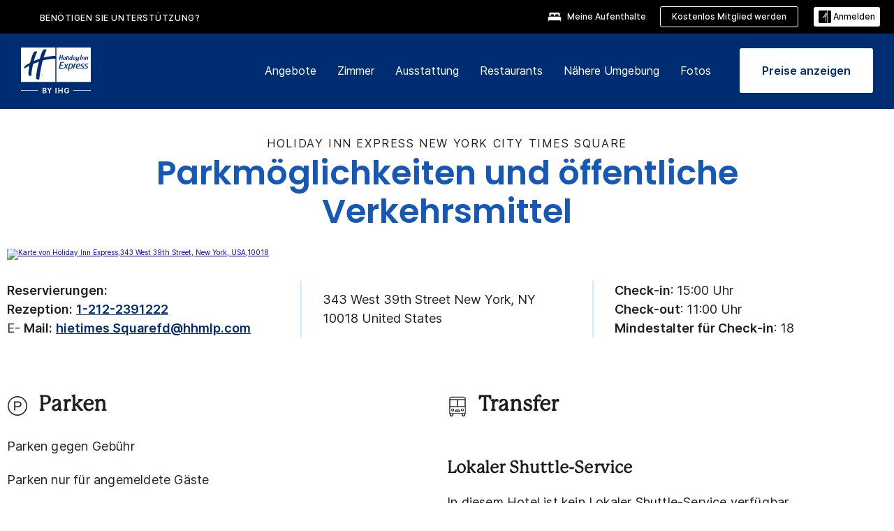

--- FILE ---
content_type: image/svg+xml
request_url: https://digital.ihg.com/is/content/ihg/icon-outline-accessibility
body_size: 615
content:
<svg width="30" height="30" viewBox="0 0 30 30" fill="none" xmlns="http://www.w3.org/2000/svg">
<path fill-rule="evenodd" clip-rule="evenodd" d="M10.6562 1.47412C11.6552 1.47412 12.4682 2.29312 12.4682 3.30012C12.4682 4.30612 11.6552 5.12412 10.6562 5.12412C9.65521 5.12412 8.84121 4.30612 8.84121 3.30012C8.84121 2.29312 9.65521 1.47412 10.6562 1.47412ZM10.6572 6.59912C12.4652 6.59912 13.9352 5.11912 13.9352 3.30012C13.9352 1.48012 12.4652 0.00012207 10.6572 0.00012207C8.84721 0.00012207 7.37421 1.48012 7.37321 3.30012C7.37421 5.11912 8.84721 6.59912 10.6572 6.59912ZM26.9971 21.9238C26.8361 21.7248 26.6071 21.6008 26.3571 21.5758C26.0981 21.5398 25.8551 21.6218 25.6661 21.7798L24.3791 22.7698L19.8181 18.7098C19.6441 18.5528 19.4191 18.4668 19.1841 18.4668L11.6431 18.4028L11.7051 10.3288H20.8411C21.3671 10.3288 21.7951 9.90082 21.7951 9.37382C21.7951 8.84682 21.3671 8.41882 20.8411 8.41882L10.6891 8.41682C10.4351 8.41682 10.1871 8.52082 10.0181 8.69582C9.84111 8.86782 9.73511 9.11982 9.73511 9.37182V19.4238C9.73511 19.6778 9.83811 19.9248 10.0151 20.0988C10.1951 20.2798 10.4351 20.3808 10.6901 20.3808L18.8411 20.3988L23.7581 24.7738C23.9311 24.9298 24.1561 25.0168 24.3931 25.0168C24.6081 25.0168 24.8221 24.9418 24.9961 24.8018L26.8731 23.2678C27.2761 22.9228 27.3311 22.3328 26.9971 21.9238ZM17.4429 23.0523C17.6959 22.9863 17.9249 23.0113 18.1279 23.1143C18.3569 23.2303 18.5259 23.4273 18.6069 23.6703C18.6859 23.9133 18.6659 24.1723 18.5509 24.3993C17.0659 27.3903 14.0719 29.2503 10.7379 29.2503C5.91991 29.2503 1.99991 25.3123 1.99991 20.4723C1.99991 17.0663 3.98691 13.9393 7.06391 12.5063C7.29391 12.3973 7.55491 12.3863 7.79691 12.4753C8.03691 12.5663 8.22691 12.7423 8.32991 12.9733C8.54891 13.4513 8.34091 14.0203 7.86491 14.2403C5.45891 15.3663 3.90391 17.8133 3.90391 20.4743C3.91091 24.2543 6.97591 27.3323 10.7349 27.3373C13.0959 27.3373 15.2519 26.1433 16.5079 24.1453L16.8239 23.5593C16.9239 23.3763 17.0689 23.2273 17.2449 23.1323L17.4429 23.0523Z" fill="#555555"/>
</svg>
